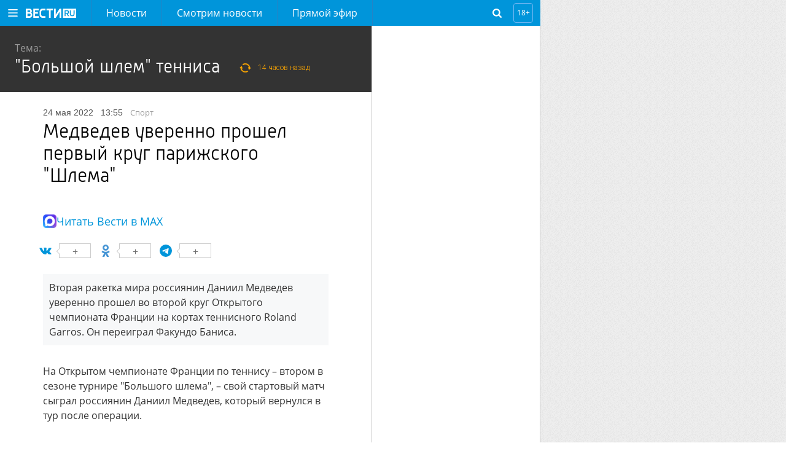

--- FILE ---
content_type: text/html
request_url: https://tns-counter.ru/nc01a**R%3Eundefined*vesti_ru/ru/UTF-8/tmsec=vesti_ru/71830334***
body_size: -72
content:
6D296D2A697EB309X1769911049:6D296D2A697EB309X1769911049